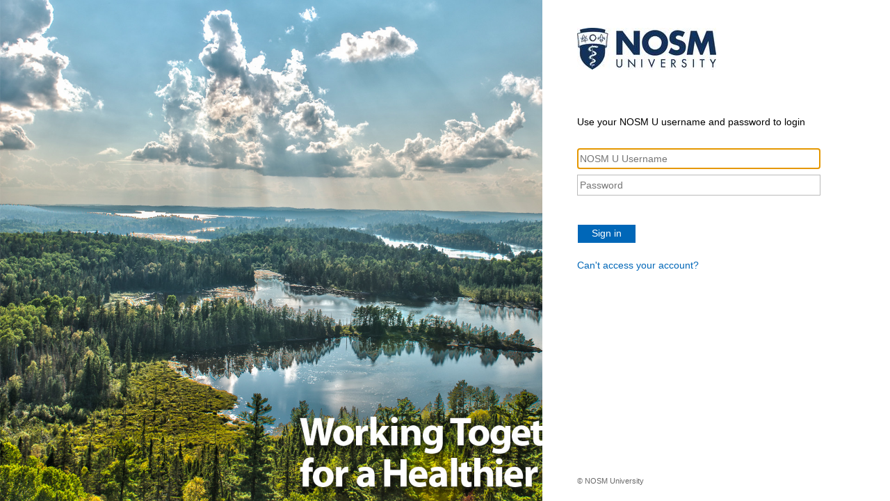

--- FILE ---
content_type: text/html
request_url: https://collss.nosm.ca/Student/Account/Login?ReturnUrl=%2fStudent%2f
body_size: 4813
content:
<!DOCTYPE html>
<html lang="en">
<head>
    <meta charset="utf-8" />
    <meta http-equiv="X-UA-Compatible" content="IE=edge" />
    <title>SAML 2.0</title>
</head>
<body onload="document.forms[0].submit()">
    <noscript>
        <p>
            <strong>Note:</strong> Since your browser does not support JavaScript, 
            you must press the Continue button once to proceed.
        </p>
    </noscript>
    <form action="https://adfso.nosm.ca/adfs/ls" method="post">
        <div><input type="hidden" name="SAMLRequest" value="[base64]"/><input type="hidden" name="RelayState" value="/Student/?hideProxyDialog=false"/></div>
        <noscript>
            <div>
                <input type="submit" value="Continue"/>
            </div>
        </noscript>
    </form>
</body>
</html>